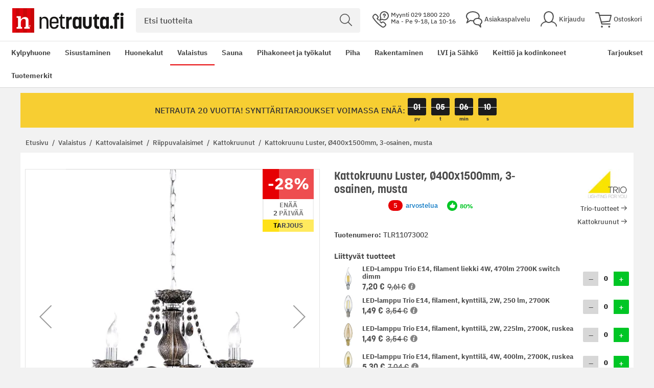

--- FILE ---
content_type: application/javascript; charset=UTF-8
request_url: https://www.netrauta.fi/static/version1768566088/frontend/Bygghemma/netrauta/fi_FI/Magento_Catalog/js/qty-plus-minus.js
body_size: 345
content:
define([
    'jquery',
    'ko',
    'underscore',
    'jquery-ui-modules/widget',
], function ($, ko, _) {
    'use strict';

    $.widget('mage.qtyPlusMinus', {
        submitTimeout: null,
        focusValue: null,

        options: {
            step: 1,
            defaultQty: 1,
            minAllowed: 1,
            maxAllowed: null,
            submitOnChange: false,
        },

        _create: function () {
            this._super();

            let minus = this.element.siblings('.minus');
            if (!minus.length) {
                minus = $('<span class="minus">–</span>');
                minus.insertBefore(this.element);
            }
            minus.on('click', this.handleDecrementEvent.bind(this));

            let plus = this.element.siblings('.plus');
            if (!plus.length) {
                plus = $('<span class="plus">+</span>');
                plus.insertAfter(this.element);
            }
            plus.on('click', this.handleIncrementEvent.bind(this));

            if (this.element.is('select')) {
                this.element.on('change', this.submit.bind(this));
            } else {
                this.element.on('focusin', () => {
                    this.focusValue = this.element.val();
                });
                this.element.on('blur', () => {
                    if (this.element.val() !== this.focusValue) {
                        this.submit();
                    }
                });
            }

            return this;
        },

        handleDecrementEvent: function () {
            if (this.element.is('input')) {
                var value = parseInt(this.element.val());
                if (!value || value < 0) {
                    this.element.val(this.options.defaultQty).trigger('change').trigger('input');
                    return;
                }

                if (this.options.maxAllowed && value > this.options.maxAllowed) {
                    this.element.val(this.options.maxAllowed).trigger('change').trigger('input');
                    return;
                }

                var mod = value % this.options.step;
                var part = 0;
                if (mod) {
                    part = this.options.step - mod;
                }

                value = value - this.options.step + part;
                if (value <= this.options.minAllowed) {
                    this.element.val(this.options.minAllowed).trigger('change').trigger('input');
                    this.submit();
                    return;
                }

                this.element.val(value).trigger('change').trigger('input');
            }

            if (this.element.is('select')) {
                this.element.find('option:selected').prop('selected', false).prev().prop('selected', true);
                this.element.trigger('change');
            }

            this.submit();
        },

        handleIncrementEvent: function () {
            if (this.element.is('input')) {
                var value = parseInt(this.element.val());
                if (!value || value < 0) {
                    value = 0;
                }

                value = value + this.options.step - (value % this.options.step);
                if (this.options.maxAllowed && value >= this.options.maxAllowed) {
                    this.element.val(this.options.maxAllowed).trigger('change').trigger('input');
                    return;
                }

                this.element.val(value).trigger('change').trigger('input');
            }

            if (this.element.is('select')) {
                this.element.find('option:selected').prop('selected', false).next().prop('selected', true);
                this.element.trigger('change');
            }

            this.submit();
        },

        submit: function () {
            if (this.options.submitOnChange) {
                this.element.closest('form').submit();
            }
        }
    });

    return $.mage.qtyPlusMinus;
});


--- FILE ---
content_type: image/svg+xml
request_url: https://www.netrauta.fi/static/version1768566088/frontend/Bygghemma/netrauta/fi_FI/images/site/sales-service.svg
body_size: 912
content:
<svg width="48" height="48" viewBox="0 0 48 48" fill="none" xmlns="http://www.w3.org/2000/svg">
<path d="M32 11C32 10.4067 32.1759 9.82664 32.5056 9.33329C32.8352 8.83994 33.3038 8.45543 33.852 8.22836C34.4001 8.0013 35.0033 7.94189 35.5853 8.05765C36.1672 8.1734 36.7018 8.45912 37.1213 8.87868C37.5409 9.29824 37.8266 9.83279 37.9424 10.4147C38.0581 10.9967 37.9987 11.5999 37.7716 12.1481C37.5446 12.6962 37.1601 13.1648 36.6667 13.4944C36.1734 13.8241 35.5933 14 35 14" stroke="#ffffff" stroke-width="2" stroke-linecap="round" stroke-linejoin="round"/>
<path d="M35 17C35.0989 17 35.1956 17.0293 35.2778 17.0843C35.36 17.1392 35.4241 17.2173 35.4619 17.3087C35.4998 17.4 35.5097 17.5006 35.4904 17.5975C35.4711 17.6945 35.4235 17.7836 35.3536 17.8536C35.2836 17.9235 35.1945 17.9711 35.0975 17.9904C35.0006 18.0097 34.9 17.9998 34.8087 17.9619C34.7173 17.9241 34.6392 17.86 34.5843 17.7778C34.5293 17.6956 34.5 17.5989 34.5 17.5C34.5 17.3674 34.5527 17.2402 34.6464 17.1464C34.7402 17.0527 34.8674 17 35 17Z" fill="#ffffff" stroke="#ffffff" stroke-width="2" stroke-linecap="round" stroke-linejoin="round"/>
<path d="M34.866 1.00001C32.704 0.997525 30.5806 1.57353 28.7162 2.66827C26.8518 3.76301 25.3142 5.33662 24.263 7.22589C23.2117 9.11516 22.6851 11.2513 22.7377 13.4127C22.7902 15.5741 23.4201 17.6821 24.562 19.518L21 27L28.482 23.436C30.077 24.4248 31.8796 25.0299 33.7482 25.2038C35.6167 25.3777 37.5001 25.1157 39.2501 24.4382C41.0002 23.7608 42.5692 22.6865 43.8336 21.2999C45.0981 19.9133 46.0235 18.2521 46.5371 16.4472C47.0507 14.6422 47.1384 12.7427 46.7934 10.8981C46.4483 9.05354 45.6799 7.31417 44.5487 5.8169C43.4174 4.31962 41.9541 3.10529 40.274 2.26945C38.5938 1.43361 36.7426 0.999063 34.866 1.00001V1.00001Z" stroke="#ffffff" stroke-width="2" stroke-linecap="round" stroke-linejoin="round"/>
<path d="M17.2238 25.6262C15.9498 24.2542 14.7258 22.8542 13.5678 21.4402L14.9838 20.0262C15.7337 19.2761 16.155 18.2588 16.155 17.1982C16.155 16.1375 15.7337 15.1203 14.9838 14.3702L10.7378 10.1282C9.98773 9.37829 8.9705 8.95703 7.90984 8.95703C6.84919 8.95703 5.83195 9.37829 5.08184 10.1282L2.75584 12.4562C1.7787 13.4333 1.16959 14.7183 1.03181 16.0933C0.894015 17.4683 1.23603 18.8486 1.99984 20.0002C8.84854 30.3119 17.6882 39.1515 27.9998 46.0002C29.1528 46.7626 30.5336 47.1035 31.9088 46.9654C33.2841 46.8273 34.5695 46.2186 35.5478 45.2422L37.8758 42.9182C38.6257 42.1681 39.047 41.1508 39.047 40.0902C39.047 39.0295 38.6257 38.0123 37.8758 37.2622L33.6338 33.0162C33.2624 32.6446 32.8214 32.3498 32.336 32.1487C31.8505 31.9475 31.3303 31.844 30.8048 31.844C30.2794 31.844 29.7591 31.9475 29.2737 32.1487C28.7883 32.3498 28.3473 32.6446 27.9758 33.0162L26.5618 34.4302C25.1498 33.2722 23.7478 32.0482 22.3738 30.7742" stroke="#ffffff" stroke-width="2" stroke-linecap="round" stroke-linejoin="round"/>
</svg>


--- FILE ---
content_type: application/javascript; charset=UTF-8
request_url: https://www.netrauta.fi/static/version1768566088/frontend/Bygghemma/netrauta/fi_FI/Bygghemma_RelatedProducts/js/related-price-options.js
body_size: 909
content:
define([
    'jquery',
    'underscore',
    'mage/template',
    'priceUtils',
    'priceBox',
    'jquery-ui-modules/widget'
], function ($, _, mageTemplate, utils) {
    'use strict';

    var globalOptions = {
        productId: null,
        priceHolderSelector: '.price-box', //data-role="priceBox"
        optionsSelector: '.product-custom-option',
        optionConfig: {},
        optionHandlers: {},
        optionTemplate: '<%= data.label %>' +
        '<% if (data.finalPrice.value > 0) { %>' +
        ' +<%- data.finalPrice.formatted %>' +
        '<% } else if (data.finalPrice.value < 0) { %>' +
        ' <%- data.finalPrice.formatted %>' +
        '<% } %>',
        controlContainer: 'dd'
    };

    function defaultGetOptionValue(element, optionsConfig)
    {
        var changes = {},
            optionValue = element.val(),
            optionId = utils.findOptionId(element[0]),
            optionName = element.prop('name'),
            optionType = element.prop('type'),
            optionConfig = optionsConfig[optionId]

        if (optionType === 'number' && optionValue >= 0) {
            changes[optionName] = $.extend(true, {}, optionConfig.prices)

            $.each(changes[optionName], function (i, item) {
                item.amount = item.amount * parseInt(optionValue);
            });
        }

        return changes;
    }

    $.widget('bygghemma.relatedPriceOptions', {
        options: globalOptions,

        _init: function initPriceBundle()
        {
            $(this.options.optionsSelector, this.element).trigger('change');
        },

        _create: function createPriceOptions()
        {
            var form = this.element,
                options = $(this.options.optionsSelector, form),
                priceBox = $(this.options.priceHolderSelector, $(this.options.optionsSelector).element);

            if (priceBox.data('magePriceBox') &&
                priceBox.priceBox('option') &&
                priceBox.priceBox('option').priceConfig
            ) {
                if (priceBox.priceBox('option').priceConfig.optionTemplate) {
                    this._setOption('optionTemplate', priceBox.priceBox('option').priceConfig.optionTemplate);
                }
                this._setOption('priceFormat', priceBox.priceBox('option').priceConfig.priceFormat);
            }

            this._applyOptionNodeFix(options);

            options.on('change', this._onOptionChanged.bind(this));
        },

        _onOptionChanged: function onOptionChanged(event)
        {
            var changes,
                option = $(event.target),
                handler = this.options.optionHandlers[option.data('role')];

            option.data('optionContainer', option.closest(this.options.controlContainer));

            if (handler && handler instanceof Function) {
                changes = handler(option, this.options.optionConfig, this);
            } else {
                changes = defaultGetOptionValue(option, this.options.optionConfig);
            }
            $(this.options.priceHolderSelector).trigger('updatePrice', changes);
        },

        _applyOptionNodeFix: function applyOptionNodeFix(options)
        {
            var config = this.options,
                format = config.priceFormat,
                template = config.optionTemplate;

            template = mageTemplate(template);
            options.filter('select').each(function (index, element) {
                var $element = $(element),
                    optionId = utils.findOptionId($element),
                    optionConfig = config.optionConfig && config.optionConfig[optionId];

                $element.find('option').each(function (idx, option) {
                    var $option,
                        optionValue,
                        toTemplate,
                        prices;

                    $option = $(option);
                    optionValue = $option.val();

                    if (!optionValue && optionValue !== 0) {
                        return;
                    }

                    toTemplate = {
                        data: {
                            label: optionConfig[optionValue] && optionConfig[optionValue].name
                        }
                    };
                    prices = optionConfig[optionValue] ? optionConfig[optionValue].prices : null;

                    if (prices) {
                        _.each(prices, function (price, type) {
                            var value = +price.amount;

                            value += _.reduce(price.adjustments, function (sum, x) {
                                return sum + x;
                            }, 0);
                            toTemplate.data[type] = {
                                value: value,
                                formatted: utils.formatPriceLocale(value, format)
                            };
                        });

                        $option.text(template(toTemplate));
                    }
                });
            });
        },

        _setOptions: function setOptions(options)
        {
            $.extend(true, this.options, options);
            this._super(options);

            return this;
        }
    });

    return $.bygghemma.relatedPriceOptions;
});
